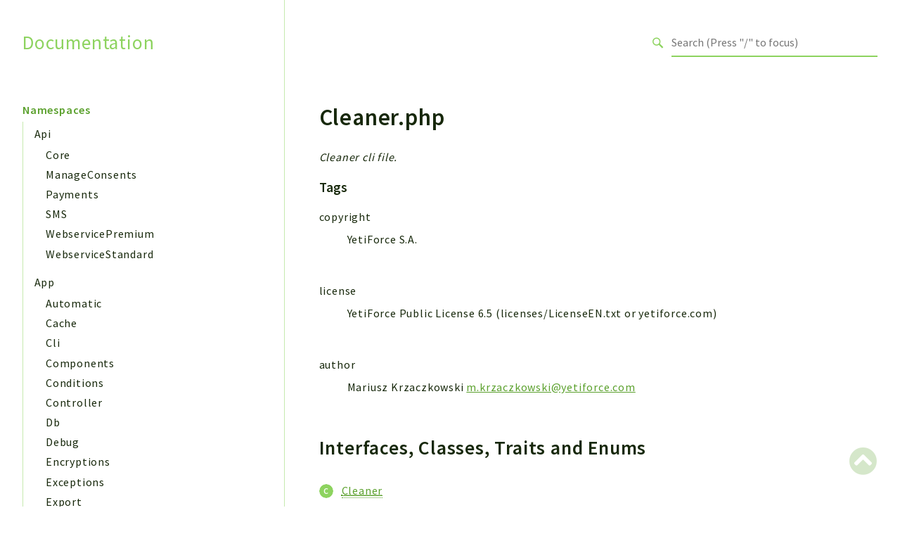

--- FILE ---
content_type: text/html
request_url: https://doc.yetiforce.com/code/files/app-cli-cleaner.html
body_size: 2863
content:
<!DOCTYPE html>
<html lang="en">
<head>
    <meta charset="utf-8">
            <title>Documentation</title>
    
    <meta name="viewport" content="width=device-width, initial-scale=1.0">
    <base href="../">
    <link rel="icon" href="images/favicon.ico"/>
    <link rel="stylesheet" href="css/normalize.css">
    <link rel="stylesheet" href="css/base.css">
            <link rel="preconnect" href="https://fonts.gstatic.com">
        <link href="https://fonts.googleapis.com/css2?family=Source+Sans+Pro:wght@400;600;700&display=swap" rel="stylesheet">
        <link href="https://fonts.googleapis.com/css2?family=Source+Code+Pro:wght@400;600;700&display=swap" rel="stylesheet">
        <link rel="stylesheet" href="css/template.css">
        <link rel="stylesheet" href="https://cdnjs.cloudflare.com/ajax/libs/font-awesome/5.12.0/css/all.min.css" integrity="sha256-ybRkN9dBjhcS2qrW1z+hfCxq+1aBdwyQM5wlQoQVt/0=" crossorigin="anonymous" />
        <link rel="stylesheet" href="https://cdn.jsdelivr.net/npm/prismjs@1.23.0/themes/prism-okaidia.css">
        <link rel="stylesheet" href="https://cdn.jsdelivr.net/npm/prismjs@1.23.0/plugins/line-numbers/prism-line-numbers.css">
        <link rel="stylesheet" href="https://cdn.jsdelivr.net/npm/prismjs@1.23.0/plugins/line-highlight/prism-line-highlight.css">
                <script src="https://cdn.jsdelivr.net/npm/fuse.js@3.4.6"></script>
        <script src="https://cdn.jsdelivr.net/npm/css-vars-ponyfill@2"></script>
        <script src="js/search.js"></script>
        <script defer src="js/searchIndex.js"></script>
    </head>
<body id="top">
    <header class="phpdocumentor-header phpdocumentor-section">
    <h1 class="phpdocumentor-title"><a href="" class="phpdocumentor-title__link">Documentation</a></h1>
    <input class="phpdocumentor-header__menu-button" type="checkbox" id="menu-button" name="menu-button" />
    <label class="phpdocumentor-header__menu-icon" for="menu-button">
        <i class="fas fa-bars"></i>
    </label>
    <section data-search-form class="phpdocumentor-search">
    <label>
        <span class="visually-hidden">Search for</span>
        <svg class="phpdocumentor-search__icon" width="21" height="20" viewBox="0 0 21 20" fill="none" xmlns="http://www.w3.org/2000/svg">
            <circle cx="7.5" cy="7.5" r="6.5" stroke="currentColor" stroke-width="2"/>
            <line x1="12.4892" y1="12.2727" x2="19.1559" y2="18.9393" stroke="currentColor" stroke-width="3"/>
        </svg>
        <input type="search" class="phpdocumentor-field phpdocumentor-search__field" placeholder="Loading .." disabled />
    </label>
</section>

    <nav class="phpdocumentor-topnav">
    <ul class="phpdocumentor-topnav__menu">
        </ul>
</nav>
</header>

    <main class="phpdocumentor">
        <div class="phpdocumentor-section">
            <input class="phpdocumentor-sidebar__menu-button" type="checkbox" id="sidebar-button" name="sidebar-button" />
<label class="phpdocumentor-sidebar__menu-icon" for="sidebar-button">
    Menu
</label>
<aside class="phpdocumentor-column -four phpdocumentor-sidebar">
                    <section class="phpdocumentor-sidebar__category">
            <h2 class="phpdocumentor-sidebar__category-header">Namespaces</h2>
                                    <h4 class="phpdocumentor-sidebar__root-namespace">
    <a href="namespaces/api.html" class="">Api</a>
</h4>
    <ul class="phpdocumentor-list">
                    <li>
                <a href="namespaces/api-core.html" class="">Core</a>
                
            </li>
                    <li>
                <a href="namespaces/api-manageconsents.html" class="">ManageConsents</a>
                
            </li>
                    <li>
                <a href="namespaces/api-payments.html" class="">Payments</a>
                
            </li>
                    <li>
                <a href="namespaces/api-sms.html" class="">SMS</a>
                
            </li>
                    <li>
                <a href="namespaces/api-webservicepremium.html" class="">WebservicePremium</a>
                
            </li>
                    <li>
                <a href="namespaces/api-webservicestandard.html" class="">WebserviceStandard</a>
                
            </li>
            </ul>

                                    <h4 class="phpdocumentor-sidebar__root-namespace">
    <a href="namespaces/app.html" class="">App</a>
</h4>
    <ul class="phpdocumentor-list">
                    <li>
                <a href="namespaces/app-automatic.html" class="">Automatic</a>
                
            </li>
                    <li>
                <a href="namespaces/app-cache.html" class="">Cache</a>
                
            </li>
                    <li>
                <a href="namespaces/app-cli.html" class="">Cli</a>
                
            </li>
                    <li>
                <a href="namespaces/app-components.html" class="">Components</a>
                
            </li>
                    <li>
                <a href="namespaces/app-conditions.html" class="">Conditions</a>
                
            </li>
                    <li>
                <a href="namespaces/app-controller.html" class="">Controller</a>
                
            </li>
                    <li>
                <a href="namespaces/app-db.html" class="">Db</a>
                
            </li>
                    <li>
                <a href="namespaces/app-debug.html" class="">Debug</a>
                
            </li>
                    <li>
                <a href="namespaces/app-encryptions.html" class="">Encryptions</a>
                
            </li>
                    <li>
                <a href="namespaces/app-exceptions.html" class="">Exceptions</a>
                
            </li>
                    <li>
                <a href="namespaces/app-export.html" class="">Export</a>
                
            </li>
                    <li>
                <a href="namespaces/app-extension.html" class="">Extension</a>
                
            </li>
                    <li>
                <a href="namespaces/app-fields.html" class="">Fields</a>
                
            </li>
                    <li>
                <a href="namespaces/app-installer.html" class="">Installer</a>
                
            </li>
                    <li>
                <a href="namespaces/app-integrations.html" class="">Integrations</a>
                
            </li>
                    <li>
                <a href="namespaces/app-layout.html" class="">Layout</a>
                
            </li>
                    <li>
                <a href="namespaces/app-log.html" class="">Log</a>
                
            </li>
                    <li>
                <a href="namespaces/app-mail.html" class="">Mail</a>
                
            </li>
                    <li>
                <a href="namespaces/app-main.html" class="">Main</a>
                
            </li>
                    <li>
                <a href="namespaces/app-map.html" class="">Map</a>
                
            </li>
                    <li>
                <a href="namespaces/app-pdf.html" class="">Pdf</a>
                
            </li>
                    <li>
                <a href="namespaces/app-recordcollectors.html" class="">RecordCollectors</a>
                
            </li>
                    <li>
                <a href="namespaces/app-relation.html" class="">Relation</a>
                
            </li>
                    <li>
                <a href="namespaces/app-security.html" class="">Security</a>
                
            </li>
                    <li>
                <a href="namespaces/app-session.html" class="">Session</a>
                
            </li>
                    <li>
                <a href="namespaces/app-systemwarnings.html" class="">SystemWarnings</a>
                
            </li>
                    <li>
                <a href="namespaces/app-textparser.html" class="">TextParser</a>
                
            </li>
                    <li>
                <a href="namespaces/app-utils.html" class="">Utils</a>
                
            </li>
                    <li>
                <a href="namespaces/app-yetiforce.html" class="">YetiForce</a>
                
            </li>
            </ul>

                                    <h4 class="phpdocumentor-sidebar__root-namespace">
    <a href="namespaces/config.html" class="">Config</a>
</h4>
    <ul class="phpdocumentor-list">
                    <li>
                <a href="namespaces/config-components.html" class="">Components</a>
                
            </li>
                    <li>
                <a href="namespaces/config-modules.html" class="">Modules</a>
                
            </li>
            </ul>

                                    <h4 class="phpdocumentor-sidebar__root-namespace">
    <a href="namespaces/importers.html" class="">Importers</a>
</h4>

                                    <h4 class="phpdocumentor-sidebar__root-namespace">
    <a href="namespaces/vtlib.html" class="">vtlib</a>
</h4>

                        </section>
                <section class="phpdocumentor-sidebar__category">
            <h2 class="phpdocumentor-sidebar__category-header">Packages</h2>
                                    <h4 class="phpdocumentor-sidebar__root-namespace">
    <a href="packages/Application.html" class="">Application</a>
</h4>

                                    <h4 class="phpdocumentor-sidebar__root-namespace">
    <a href="packages/API.html" class="">API</a>
</h4>

                                    <h4 class="phpdocumentor-sidebar__root-namespace">
    <a href="packages/App.html" class="">App</a>
</h4>
    <ul class="phpdocumentor-list">
                    <li>
                <a href="packages/App-Pdf.html" class="">Pdf</a>
                
            </li>
            </ul>

                                    <h4 class="phpdocumentor-sidebar__root-namespace">
    <a href="packages/Cli.html" class="">Cli</a>
</h4>

                                    <h4 class="phpdocumentor-sidebar__root-namespace">
    <a href="packages/UIType.html" class="">UIType</a>
</h4>

                                    <h4 class="phpdocumentor-sidebar__root-namespace">
    <a href="packages/Controller.html" class="">Controller</a>
</h4>

                                    <h4 class="phpdocumentor-sidebar__root-namespace">
    <a href="packages/Log.html" class="">Log</a>
</h4>

                                    <h4 class="phpdocumentor-sidebar__root-namespace">
    <a href="packages/Debug.html" class="">Debug</a>
</h4>

                                    <h4 class="phpdocumentor-sidebar__root-namespace">
    <a href="packages/Exceptions.html" class="">Exceptions</a>
</h4>

                                    <h4 class="phpdocumentor-sidebar__root-namespace">
    <a href="packages/Export.html" class="">Export</a>
</h4>

                                    <h4 class="phpdocumentor-sidebar__root-namespace">
    <a href="packages/Integration.html" class="">Integration</a>
</h4>

                                    <h4 class="phpdocumentor-sidebar__root-namespace">
    <a href="packages/TextParser.html" class="">TextParser</a>
</h4>

                                    <h4 class="phpdocumentor-sidebar__root-namespace">
    <a href="packages/Config.html" class="">Config</a>
</h4>

                                    <h4 class="phpdocumentor-sidebar__root-namespace">
    <a href="packages/Integrations.html" class="">Integrations</a>
</h4>

                                    <h4 class="phpdocumentor-sidebar__root-namespace">
    <a href="packages/Handler.html" class="">Handler</a>
</h4>

                                    <h4 class="phpdocumentor-sidebar__root-namespace">
    <a href="packages/Relation.html" class="">Relation</a>
</h4>

                                    <h4 class="phpdocumentor-sidebar__root-namespace">
    <a href="packages/CRMEntity.html" class="">CRMEntity</a>
</h4>

                                    <h4 class="phpdocumentor-sidebar__root-namespace">
    <a href="packages/Model.html" class="">Model</a>
</h4>

                                    <h4 class="phpdocumentor-sidebar__root-namespace">
    <a href="packages/Action.html" class="">Action</a>
</h4>

                                    <h4 class="phpdocumentor-sidebar__root-namespace">
    <a href="packages/Cron.html" class="">Cron</a>
</h4>

                                    <h4 class="phpdocumentor-sidebar__root-namespace">
    <a href="packages/View.html" class="">View</a>
</h4>

                                    <h4 class="phpdocumentor-sidebar__root-namespace">
    <a href="packages/WorkflowTask.html" class="">WorkflowTask</a>
</h4>

                                    <h4 class="phpdocumentor-sidebar__root-namespace">
    <a href="packages/Dashboard.html" class="">Dashboard</a>
</h4>

                                    <h4 class="phpdocumentor-sidebar__root-namespace">
    <a href="packages/Helper.html" class="">Helper</a>
</h4>

                                    <h4 class="phpdocumentor-sidebar__root-namespace">
    <a href="packages/File.html" class="">File</a>
</h4>

                                    <h4 class="phpdocumentor-sidebar__root-namespace">
    <a href="packages/Module.html" class="">Module</a>
</h4>

                                    <h4 class="phpdocumentor-sidebar__root-namespace">
    <a href="packages/Dashboards.html" class="">Dashboards</a>
</h4>

                                    <h4 class="phpdocumentor-sidebar__root-namespace">
    <a href="packages/Settings.html" class="">Settings</a>
</h4>
    <ul class="phpdocumentor-list">
                    <li>
                <a href="packages/Settings-Action.html" class="">Action</a>
                
            </li>
                    <li>
                <a href="packages/Settings-Model.html" class="">Model</a>
                
            </li>
                    <li>
                <a href="packages/Settings-View.html" class="">View</a>
                
            </li>
                    <li>
                <a href="packages/Settings-Files.html" class="">Files</a>
                
            </li>
                    <li>
                <a href="packages/Settings-UIType.html" class="">UIType</a>
                
            </li>
                    <li>
                <a href="packages/Settings-Models.html" class="">Models</a>
                
            </li>
                    <li>
                <a href="packages/Settings-Views.html" class="">Views</a>
                
            </li>
            </ul>

                                    <h4 class="phpdocumentor-sidebar__root-namespace">
    <a href="packages/Modules.html" class="">Modules</a>
</h4>

                                    <h4 class="phpdocumentor-sidebar__root-namespace">
    <a href="packages/UiType.html" class="">UiType</a>
</h4>

                                    <h4 class="phpdocumentor-sidebar__root-namespace">
    <a href="packages/AuthMethod.html" class="">AuthMethod</a>
</h4>

                                    <h4 class="phpdocumentor-sidebar__root-namespace">
    <a href="packages/Textparser.html" class="">Textparser</a>
</h4>

                                    <h4 class="phpdocumentor-sidebar__root-namespace">
    <a href="packages/Workflow.html" class="">Workflow</a>
</h4>

                                    <h4 class="phpdocumentor-sidebar__root-namespace">
    <a href="packages/Files.html" class="">Files</a>
</h4>

                                    <h4 class="phpdocumentor-sidebar__root-namespace">
    <a href="packages/InventoryField.html" class="">InventoryField</a>
</h4>

                                    <h4 class="phpdocumentor-sidebar__root-namespace">
    <a href="packages/Widget.html" class="">Widget</a>
</h4>

                                    <h4 class="phpdocumentor-sidebar__root-namespace">
    <a href="packages/Token.html" class="">Token</a>
</h4>

                        </section>
            
    <section class="phpdocumentor-sidebar__category">
        <h2 class="phpdocumentor-sidebar__category-header">Reports</h2>
                <h3 class="phpdocumentor-sidebar__root-package"><a href="reports/deprecated.html">Deprecated</a></h3>
        <h3 class="phpdocumentor-sidebar__root-package"><a href="reports/errors.html">Errors</a></h3>
        <h3 class="phpdocumentor-sidebar__root-package"><a href="reports/markers.html">Markers</a></h3>
    </section>

    <section class="phpdocumentor-sidebar__category">
        <h2 class="phpdocumentor-sidebar__category-header">Indices</h2>
        <h3 class="phpdocumentor-sidebar__root-package"><a href="indices/files.html">Files</a></h3>
    </section>
</aside>

            <div class="phpdocumentor-column -eight phpdocumentor-content">
                    <ul class="phpdocumentor-breadcrumbs">
    </ul>

    <article class="phpdocumentor-element -file">
        <h2 class="phpdocumentor-content__title">Cleaner.php</h2>

            <p class="phpdocumentor-summary">Cleaner cli file.</p>



    <h5 class="phpdocumentor-tag-list__heading" id="tags">
        Tags
        <a href="#tags" class="headerlink"><i class="fas fa-link"></i></a>
    </h5>
    <dl class="phpdocumentor-tag-list">
                                    <dt class="phpdocumentor-tag-list__entry">
                    <span class="phpdocumentor-tag__name">copyright</span>
                </dt>
                <dd class="phpdocumentor-tag-list__definition">
                                                                                
                                                 <section class="phpdocumentor-description"><p>YetiForce S.A.</p>
</section>

                                    </dd>
                                                <dt class="phpdocumentor-tag-list__entry">
                    <span class="phpdocumentor-tag__name">license</span>
                </dt>
                <dd class="phpdocumentor-tag-list__definition">
                                                                                
                                                 <section class="phpdocumentor-description"><p>YetiForce Public License 6.5 (licenses/LicenseEN.txt or yetiforce.com)</p>
</section>

                                    </dd>
                                                <dt class="phpdocumentor-tag-list__entry">
                    <span class="phpdocumentor-tag__name">author</span>
                </dt>
                <dd class="phpdocumentor-tag-list__definition">
                                                                                
                                                 <section class="phpdocumentor-description"><p>Mariusz Krzaczkowski <a href="mailto:m.krzaczkowski@yetiforce.com">m.krzaczkowski@yetiforce.com</a></p>
</section>

                                    </dd>
                        </dl>




<h3 id="interfaces_class_traits">
    Interfaces, Classes, Traits and Enums
    <a href="#interfaces_class_traits" class="headerlink"><i class="fas fa-link"></i></a>
</h3>

<dl class="phpdocumentor-table-of-contents">
    
            <dt class="phpdocumentor-table-of-contents__entry -class"><a href="classes/App-Cli-Cleaner.html"><abbr title="\App\Cli\Cleaner">Cleaner</abbr></a></dt>
        <dd>Cleaner cli class.</dd>
    
    
    </dl>





        

        
    </article>
                <section data-search-results class="phpdocumentor-search-results phpdocumentor-search-results--hidden">
    <section class="phpdocumentor-search-results__dialog">
        <header class="phpdocumentor-search-results__header">
            <h2 class="phpdocumentor-search-results__title">Search results</h2>
            <button class="phpdocumentor-search-results__close"><i class="fas fa-times"></i></button>
        </header>
        <section class="phpdocumentor-search-results__body">
            <ul class="phpdocumentor-search-results__entries"></ul>
        </section>
    </section>
</section>
            </div>
        </div>
        <a href="files/app-cli-cleaner.html#top" class="phpdocumentor-back-to-top"><i class="fas fa-chevron-circle-up"></i></a>

    </main>

    <script>
        cssVars({});
    </script>
    <script src="https://cdn.jsdelivr.net/npm/prismjs@1.23.0/prism.min.js"></script>
    <script src="https://cdn.jsdelivr.net/npm/prismjs@1.23.0/plugins/autoloader/prism-autoloader.min.js"></script>
    <script src="https://cdn.jsdelivr.net/npm/prismjs@1.23.0/plugins/line-numbers/prism-line-numbers.min.js"></script>
    <script src="https://cdn.jsdelivr.net/npm/prismjs@1.23.0/plugins/line-highlight/prism-line-highlight.min.js"></script>
</body>
</html>


--- FILE ---
content_type: application/javascript; charset=utf-8
request_url: https://cdn.jsdelivr.net/npm/prismjs@1.23.0/plugins/line-highlight/prism-line-highlight.min.js
body_size: 753
content:
!function(){if("undefined"!=typeof self&&self.Prism&&self.document&&document.querySelector){var t,s=function(){if(void 0===t){var e=document.createElement("div");e.style.fontSize="13px",e.style.lineHeight="1.5",e.style.padding="0",e.style.border="0",e.innerHTML="&nbsp;<br />&nbsp;",document.body.appendChild(e),t=38===e.offsetHeight,document.body.removeChild(e)}return t},b=!0,a=0;Prism.hooks.add("before-sanity-check",function(e){var t=e.element.parentElement,n=t&&t.getAttribute("data-line");if(t&&n&&/pre/i.test(t.nodeName)){var i=0;v(".line-highlight",t).forEach(function(e){i+=e.textContent.length,e.parentNode.removeChild(e)}),i&&/^( \n)+$/.test(e.code.slice(-i))&&(e.code=e.code.slice(0,-i))}}),Prism.hooks.add("complete",function e(t){var n=t.element.parentElement,i=n&&n.getAttribute("data-line");if(n&&i&&/pre/i.test(n.nodeName)){clearTimeout(a);var r=Prism.plugins.lineNumbers,o=t.plugins&&t.plugins.lineNumbers;if(y(n,"line-numbers")&&r&&!o)Prism.hooks.add("line-numbers",e);else l(n,i)(),a=setTimeout(u,1)}}),window.addEventListener("hashchange",u),window.addEventListener("resize",function(){v("pre[data-line]").map(function(e){return l(e)}).forEach(E)})}function v(e,t){return Array.prototype.slice.call((t||document).querySelectorAll(e))}function y(e,t){return t=" "+t+" ",-1<(" "+e.className+" ").replace(/[\n\t]/g," ").indexOf(t)}function E(e){e()}function l(u,e,d){var t=(e="string"==typeof e?e:u.getAttribute("data-line")).replace(/\s+/g,"").split(",").filter(Boolean),c=+u.getAttribute("data-line-offset")||0,f=(s()?parseInt:parseFloat)(getComputedStyle(u).lineHeight),p=y(u,"line-numbers"),n=u.querySelector("code"),m=p?u:n||u,h=[],g=n&&m!=n?function(e,t){var n=getComputedStyle(e),i=getComputedStyle(t);function r(e){return+e.substr(0,e.length-2)}return t.offsetTop+r(i.borderTopWidth)+r(i.paddingTop)-r(n.paddingTop)}(u,n):0;t.forEach(function(e){var t=e.split("-"),n=+t[0],i=+t[1]||n,r=u.querySelector('.line-highlight[data-range="'+e+'"]')||document.createElement("div");if(h.push(function(){r.setAttribute("aria-hidden","true"),r.setAttribute("data-range",e),r.className=(d||"")+" line-highlight"}),p&&Prism.plugins.lineNumbers){var o=Prism.plugins.lineNumbers.getLine(u,n),a=Prism.plugins.lineNumbers.getLine(u,i);if(o){var l=o.offsetTop+g+"px";h.push(function(){r.style.top=l})}if(a){var s=a.offsetTop-o.offsetTop+a.offsetHeight+"px";h.push(function(){r.style.height=s})}}else h.push(function(){r.setAttribute("data-start",String(n)),n<i&&r.setAttribute("data-end",String(i)),r.style.top=(n-c-1)*f+g+"px",r.textContent=new Array(i-n+2).join(" \n")});h.push(function(){m.appendChild(r)})});var i=u.id;if(p&&i){for(var r="linkable-line-numbers",o=!1,a=u;a;){if(y(a,r)){o=!0;break}a=a.parentElement}if(o){y(u,r)||h.push(function(){u.className=(u.className+" "+r).trim()});var l=parseInt(u.getAttribute("data-start")||"1");v(".line-numbers-rows > span",u).forEach(function(e,t){var n=t+l;e.onclick=function(){var e=i+"."+n;b=!1,location.hash=e,setTimeout(function(){b=!0},1)}})}}return function(){h.forEach(E)}}function u(){var e=location.hash.slice(1);v(".temporary.line-highlight").forEach(function(e){e.parentNode.removeChild(e)});var t=(e.match(/\.([\d,-]+)$/)||[,""])[1];if(t&&!document.getElementById(e)){var n=e.slice(0,e.lastIndexOf(".")),i=document.getElementById(n);if(i)i.hasAttribute("data-line")||i.setAttribute("data-line",""),l(i,t,"temporary ")(),b&&document.querySelector(".temporary.line-highlight").scrollIntoView()}}}();